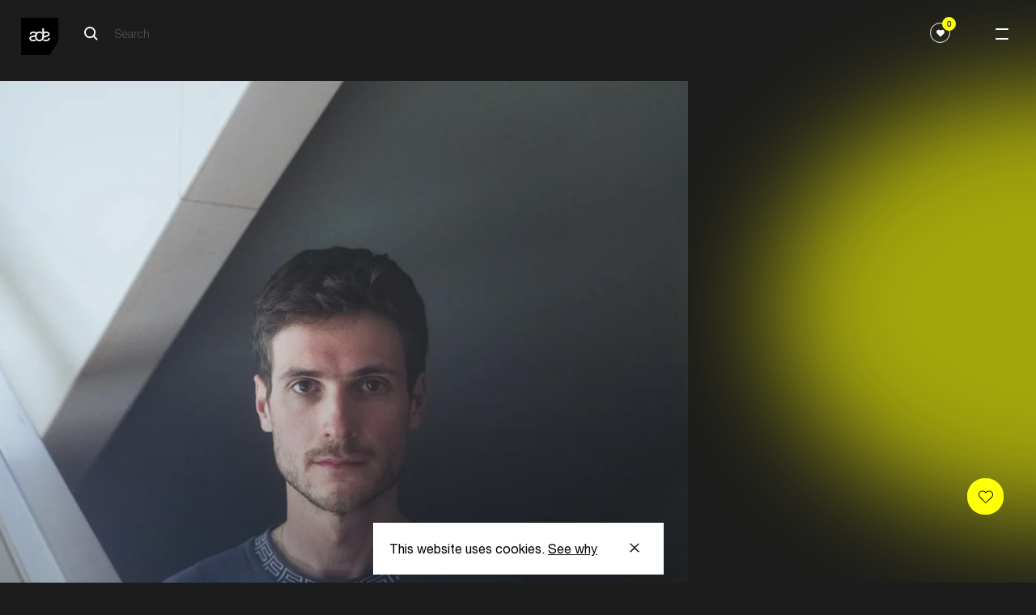

--- FILE ---
content_type: text/html; charset=UTF-8
request_url: https://www.amsterdam-dance-event.nl/en/artists-speakers/klingebiel/1794825/
body_size: 12713
content:
<!DOCTYPE html>
<html lang="en"
      class="two-columns-header theme-dark">
<head>

  <base href="https://www.amsterdam-dance-event.nl/en/" id="base-url">
  <meta name="apple-itunes-app" content="app-id=6670397726">

      <script>(function (w, d, s, l, i) {
        w[l] = w[l] || [];
        w[l].push({
          'gtm.start':
            new Date().getTime(), event: 'gtm.js',
        });
        var f = d.getElementsByTagName(s)[0],
          j = d.createElement(s), dl = l != 'dataLayer' ? '&l=' + l : '';
        j.async = true;
        j.src =
          'https://www.googletagmanager.com/gtm.js?id=' + i + dl;
        f.parentNode.insertBefore(j, f);
      })(window, document, 'script', 'dataLayer', 'GTM-PH2PZC');</script>
  
    

  
  
          <meta charset="UTF-8">
      <meta name="viewport" content="width=device-width, initial-scale=1.0">
      <meta http-equiv="X-UA-Compatible" content="ie=edge">
      <link rel="apple-touch-icon-precomposed" href="/apple-touch-icon.png" />
      <link rel="apple-touch-icon-precomposed" href="/apple-touch-icon-precomposed.png" />
      <link rel="apple-touch-icon-precomposed" sizes="57x57" href="/apple-touch-icon-57x57.png" />
      <link rel="apple-touch-icon-precomposed" sizes="114x114" href="/apple-touch-icon-114x114.png" />
      <link rel="apple-touch-icon-precomposed" sizes="72x72" href="/apple-touch-icon-72x72.png" />
      <link rel="apple-touch-icon-precomposed" sizes="144x144" href="/apple-touch-icon-144x144.png" />
      <link rel="apple-touch-icon-precomposed" sizes="60x60" href="/apple-touch-icon-60x60.png" />
      <link rel="apple-touch-icon-precomposed" sizes="120x120" href="/apple-touch-icon-120x120.png" />
      <link rel="apple-touch-icon-precomposed" sizes="120x120" href="/apple-touch-icon-120x120-precomposed.png" />
      <link rel="apple-touch-icon-precomposed" sizes="76x76" href="/apple-touch-icon-76x76.png" />
      <link rel="apple-touch-icon-precomposed" sizes="152x152" href="/apple-touch-icon-152x152.png" />
      <link rel="icon" type="image/png" href="/favicon-196x196.png" sizes="196x196" />
      <link rel="icon" type="image/png" href="/favicon-96x96.png" sizes="96x96" />
      <link rel="icon" type="image/png" href="/favicon-32x32.png" sizes="32x32" />
      <link rel="icon" type="image/png" href="/favicon-16x16.png" sizes="16x16" />
      <link rel="icon" type="image/png" href="/favicon-128.png" sizes="128x128" />
      <meta name="application-name" content="Amsterdam Dance Event"/>
      <meta name="msapplication-TileColor" content="#FFFFFF" />
      <meta name="msapplication-TileImage" content="/mstile-144x144.png" />
      <meta name="msapplication-square70x70logo" content="/mstile-70x70.png" />
      <meta name="msapplication-square150x150logo" content="/mstile-150x150.png" />
      <meta name="msapplication-wide310x150logo" content="/mstile-310x150.png" />
      <meta name="msapplication-square310x310logo" content="/mstile-310x310.png" />

      
            


          
        
  <title>Klingebiel — ADE</title>

        
  <meta name="description" content="Electronic music gathers here" />
  <meta property="fb:app_id" content="167807463403201">
  <meta property="og:type" content="website" />
  <meta property="og:locale" content="en_US" />
  <meta property="og:title" content="Klingebiel — ADE" />
  
  <meta property="og:description" content="Electronic music gathers here" />
  
                <meta property="og:image" content="https://cdn.amsterdam-dance-event.nl/images/images/transforms/artists-speakers/_1200x630_crop_center-center_none/1794823/Johannes-Klingebiel-©-Frederike-Wetzels-2880_final.webp" />
    <meta property="og:image:width" content="1200" />
    <meta property="og:image:height" content="630" />
        
    <meta name="twitter:image" content="https://cdn.amsterdam-dance-event.nl/images/images/transforms/artists-speakers/_1024x512_crop_center-center_none/1794823/Johannes-Klingebiel-©-Frederike-Wetzels-2880_final.webp" />
  
  <meta property="og:url" content="https://www.amsterdam-dance-event.nl/en/artists-speakers/klingebiel/1794825/" />
  <meta property="og:site_name" content="ADE" />

  <meta name="twitter:card" content="summary_large_image" />
  <meta name="twitter:site" content="ADE_NL" />
  <meta name="twitter:url" content="https://www.amsterdam-dance-event.nl/en/artists-speakers/klingebiel/1794825/" />
  <meta name="twitter:title" content="Klingebiel — ADE" />
  <meta name="twitter:description" content="Electronic music gathers here" />

      <meta name="robots" content="index, follow" />
  
  <link rel="home" href="https://www.amsterdam-dance-event.nl/en/" />
  <link rel="canonical" href="https://www.amsterdam-dance-event.nl/en/artists-speakers/klingebiel/1794825/">
  
            
            <script>
                window.__CONFIG__ = {"activateAosAnimations":false,"activateAosAnimationsMobile":false,"barba__prefetch":false,"config_breakpoint":{"mobile":480,"tablet":768,"tablet_pro":1366,"desktop":1024,"desktop_big":1200,"desktop_extra_big":1400,"desktop_1600":1600},"config_lazysizes":{"preloadClass":"lazypreload","minSize":40,"init":true,"expand":1200,"loadMode":2,"addClasses":true,"ricTimeout":50},"config_playlists_handler":"soundCloudPlaylists","enableFloatingLabels":true,"soundcloud_client_id":"70d2f0ff9af09b006711ec3313c6c66c","imageSizes":{"facebook":{"social-share":[1200,630]},"twitter":{"social-share":[1024,512]},"productImage":{"mobile":[400,212],"tablet":[400,212],"desktop":[500,266]},"benefitsAccordionImage":{"mobile":[350,219],"tablet":[350,219],"desktop":[350,219]},"postImage":{"mobile":[496,282],"tablet":[601,319],"desktop":[1202,638]},"header1":{"mobile":[600,400],"tablet":[1536,500],"desktop":[2048,1000],"desktop_big":[2048,800],"desktop_extra_big":[1400,600]},"headerHomepage":{"mobile":[375,610],"desktop":[1440,713]},"playlistItemPlaylist":{"mobile":[319,179],"tablet":[206,179],"desktop":[292,182],"desktop_big":[323,218]},"shortHeader":{"mobile":[375,265],"tablet":[768,500],"desktop":[1440,521],"desktop_big":[1800,666]},"playlistItemGrid":{"mobile":[378,378],"tablet":[205,318],"desktop":[290,322],"desktop_big":[323,357]},"template3":{"mobile":[340,270],"tablet":[583,291],"desktop":[798,398],"desktop_big":[994,497]},"playlistItem":{"mobile":[319,242],"tablet":[254,254],"desktop":[280,294],"desktop_big":[342,365]},"playlistItemPromoter":{"mobile":[68,68],"tablet":[68,68],"desktop":[68,68],"desktop_big":[68,68]},"promoterLogo":{"mobile":[44,44],"tablet":[99,99],"desktop":[100,100],"desktop_big":[101,101]},"promotersItemGrid":{"mobile":[164,182],"tablet":[164,182],"desktop":[190,211],"desktop_big":[198,220]},"defaultSocialShare":{"facebook":{"width":1200,"height":630},"twitter":{"width":1024,"height":512}},"layoutHome":{"mobile":[375,375],"tablet":[768,768],"desktop":[1024,600],"desktop_big":[1200,600],"desktop_extra_big":[1400,600]},"tile_4_and_5_columns":{"mobile":[275,322]},"circleGrid":{"mobile":[172,172]},"2ColGridMain":{"mobile":[300,322]},"2ColGridSecondary":{"mobile":[100,100]},"layoutSimpleHeading":{"mobile":[375,375],"tablet":[768,768],"desktop":[1024,600],"desktop_big":[1200,600],"desktop_extra_big":[1400,600]},"layoutItem":{"mobile":[375,375],"tablet":[768,768],"desktop":[1024,600],"desktop_big":[1200,600],"desktop_extra_big":[1400,600]},"imgsTxtHor":{"mobile":[600,400],"desktop":[1200,800],"desktop_big":[1500,1000]},"imgsTxtVer":{"mobile":[401,0],"desktop":[801,0],"desktop_big":[1001,0]},"3imgsTxt1":{"mobile":[300,230],"desktop":[600,460]},"3imgsTxt2":{"mobile":[300,300],"desktop":[600,600]},"3imgsTxt3":{"mobile":[300,500],"desktop":[600,1000]},"wideImg":{"mobile":[1000,455],"desktop":[1500,650],"desktop_big":[1900,865]},"venueItem":{"mobile":[500,500],"tablet":[768,768],"desktop":[960,700]},"personItem":{"mobile":[481,0],"tablet":[769,0],"desktop":[901,0]},"personListItem":{"mobile":[200,0]},"homeCarouselSquare":{"mobile":[300,200],"tablet":[500,500]},"homeCarousel":{"mobile":[300,200],"tablet":[580,400]},"blockContent":{"mobile":[600,400],"tablet":[1200,600],"desktop":[1201,601],"desktop_big":[1202,602]},"blockQuote":{"mobile":[100,100]},"blockSpotlight":{"mobile":[375,245],"tablet":[720,445],"desktop":[590,370]},"blockCta":{"mobile":[300,200],"tablet":[768,600],"desktop":[1024,600],"desktop_big":[1200,600],"desktop_extra_big":[1500,600]},"blockVideo":{"mobile":[600,400],"tablet":[1200,600],"desktop":[1201,601],"desktop_big":[1202,602]},"blockListSlider":{"mobile":[600,400],"tablet":[1200,600],"desktop":[1201,601],"desktop_big":[1202,602]},"blockListSponsor":{"mobile":[100,0],"tablet":[100,0],"desktop":[100,0],"desktop_big":[100,0]},"blockListUsp":{"mobile":[100,0],"tablet":[100,0],"desktop":[100,0],"desktop_big":[100,0]},"blockListIndividual":{"mobile":[600,400],"tablet":[1200,600],"desktop":[1201,601],"desktop_big":[1202,602]},"livereportSlider":{"mobile":[60,60],"desktop":[100,100]},"narrowcastingsmall":{"mobile":[147,147],"desktop":[147,147]},"narrowcastinglarge":{"mobile":[206,206],"desktop":[206,206]},"livefeed":{"mobile":[421,421],"desktop":[421,421]},"streamMachine":{"mobile":[52,38]},"heroOverview":{"mobile":[500,847],"tablet":[1140,1000],"desktop":[1200,1053]},"sliderOverview--big":{"mobile":[290,422],"tablet":[704,482]},"sliderOverview--medium":{"mobile":[290,422],"tablet":[490,346]},"sliderOverview--small":{"mobile":[290,422],"tablet":[384,270]},"programPageHeader--big":{"mobile":[312,436],"tablet":[312,436],"desktop":[410,536]},"programPageHeader--small":{"mobile":[267,210],"tablet":[267,210],"desktop":[350,260]},"noFavorites":{"mobile":[420,210],"tablet":[474,210],"desktop":[542,260]},"blockLinkCards":{"mobile":[260,326],"tablet":[360,451],"desktop":[300,376]},"programHighlightsCard":{"mobile":[343,200],"tablet":[394,272],"desktop":[420,290]}}};
        window.__CONFIG_MY_ADE__ = {"maintenance_message":false,"craft_url":"https:\/\/www.amsterdam-dance-event.nl\/api","dsn_url":"https:\/\/4727dd92b8867df15b51a0a3ad0f6f89@o4509920809713664.ingest.de.sentry.io\/4510040557682768","service_url":"https:\/\/service.amsterdam-dance-event.nl","apple_redirect_uri":"https:\/\/www.amsterdam-dance-event.nl\/auth\/apple\/callback","show_banners":false,"enable_delegate_onboarding_redirect":false};
        window.__CONFIG_ENVIRONMENT__ = 'production';
      </script>

            <script>

        // Lazysizes options https://github.com/aFarkas/lazysizes#js-api
    // These number values should also from from PHP config files?
    window.lazySizesConfig = window.lazySizesConfig || {};
    window.lazySizesConfig.customMedia = {
    '--small': '(max-width: 767px)',
    '--medium': '(min-width: 768px)',
    '--tablet-pro': '(min-width: 1024px) and (max-width: 1366px) and (orientation: portrait)',
    '--large': '(min-width: 1024px)',
    '--x-large': '(min-width: 1200px)',
    '--x-big-large': '(min-width: 1400px)',
    '--x-big-1600': '(min-width: 1600px)'
    };
    // !TODO move to config.php
    window.lazySizesConfig.preloadClass = 'lazypreload';
    window.lazySizesConfig.minSize = 40;
    window.lazySizesConfig.init = 1;
    window.lazySizesConfig.expand = 1200;
    window.lazySizesConfig.loadMode = 2;
    window.lazySizesConfig.addClasses = 1;
    window.lazySizesConfig.ricTimeout = 50;
</script>


            
      <link rel="stylesheet" href="https://cdn.plyr.io/3.5.4/plyr.css"/>
              <link rel="stylesheet" href="/build/main-fbf63a86ad97044a8e5c.css">
        <script src="/build/bundle-fbf63a86ad97044a8e5c.js" defer></script>
        <link rel="preload" href="/build/fonts/HelveticaNeueLTStd-Roman.woff2" as="font" type="font/woff2" crossorigin>
      
      
</head>
<body
    data-template="two-columns-header"
  class="two-columns-header theme-dark"
  data-handle="persons"
  data-mode="dark"
  data-auth="0"
>

  <noscript>
    <iframe src="https://www.googletagmanager.com/ns.html?id=GTM-PH2PZC" height="0" width="0" style="display:none;visibility:hidden"></iframe>
  </noscript>


<header class="ade-navigation "><div id="overlay" class="ade-menu-overlay"><div class="ade-menu-overlay__container"><nav class="ade-menu-overlay__content" data-module="_components/menu-overlay/_menu-overlay"><a href="https://www.amsterdam-dance-event.nl/en/"
   class="ade-menu-overlay__logo-container"><!-- Generator: Adobe Illustrator 23.0.6, SVG Export Plug-In . SVG Version: 6.00 Build 0)  --><svg version="1.1" id="Layer_1" xmlns="http://www.w3.org/2000/svg" xmlns:xlink="http://www.w3.org/1999/xlink" x="0px" y="0px"
	 viewBox="0 0 74.9 74.9" style="enable-background:new 0 0 74.9 74.9;" xml:space="preserve" width="57" height="57"><style type="text/css">
	.st0--black{fill:#FFFFFF;}
</style><polygon points="74.9,47.4 57.2,74.9 0,74.9 0,0 74.9,0 "/><g><path class="st0--black" d="M54.5,32.8c0-1.9-2.1-2.4-4-2.4c-2,0-4.1,0.8-4.3,3.1v3.1c0.7-0.2,1.4-0.4,2.2-0.6
		C51.2,35.3,54.5,35,54.5,32.8 M37.2,47.2c-5.8,0-8.9-4.2-9-9.5c-0.7,0.2-1.4,0.4-2.1,0.6C23,39,20,39.4,20,41.7s2.6,2.8,4.5,2.8
		c1.6,0,3.2-0.4,4.1-1.3c0.3,0.7,0.8,1.3,1.2,1.8c0.2,0.2,0.4,0.4,0.6,0.6c-1.4,1.1-3.5,1.6-5.7,1.6c-3.8,0-7.9-1.4-7.9-5.9
		c0-3.6,3-4.6,6.1-5.3c2.9-0.7,6.1-1,6.1-3.3c0-1.9-2.1-2.4-4-2.4c-2,0-4.1,0.8-4.3,3.1h-3.1c0.3-4.5,3.5-5.8,7.6-5.8
		c2.2,0,4.5,0.7,5.8,2.2c1.5-1.4,3.5-2.2,6.1-2.2c1.9,0,3.5,0.5,4.8,1.2v4.4c-1-1.9-2.8-2.9-4.8-2.9c-3.2,0-5.8,2.5-5.8,7.1
		c0,4.5,2.6,7,5.8,7c3.2,0,5.8-2.5,5.8-7V21.2h3.2v7.3c1.3-0.6,2.8-0.8,4.6-0.8c3.2,0,6.9,1.5,6.9,5.3c0,3.6-3.1,4.6-6.1,5.3
		c-2.8,0.6-5.5,1-5.9,2.9l0,0C44.5,44.7,41.7,47.2,37.2,47.2 M50.2,47.2c-2.2,0-4.5-0.5-6-1.7c0.2-0.2,0.3-0.3,0.4-0.4
		c0.5-0.6,0.9-1.3,1.3-2c0.8,1.2,2.7,1.4,4.1,1.4c2.5,0,4.9-0.9,5-3.6h3.1C57.9,45.5,54.4,47.2,50.2,47.2"/></g></svg></a><div class="ade-menu-overlay__dates">21 ––– 25/10</div><a id="menu-opener" class="menu-opener ade-menu-icon__burger-trigger ade-menu-icon__burger-trigger--close"><span class="ade-menu-icon__burger"></span></a><div class="ade-menu-overlay__list-container ade-container"><ul id="nav" class="ade-menu-overlay__list "><li class="ade-menu-overlay__list-item"><a class="ade-menu-overlay__main-link"
               target="_self"
               href="https://www.amsterdam-dance-event.nl/en/tickets/">
              Tickets
            </a></li><li class="ade-menu-overlay__list-item"><a class="ade-menu-overlay__main-link program-page "
               title="Program"
               data-handle="1483"
               href="https://www.amsterdam-dance-event.nl/en/program/">
              Program
            </a></li><li class="ade-menu-overlay__list-item"><a class="ade-menu-overlay__main-link"
               target="_self"
               href="https://www.amsterdam-dance-event.nl/en/participate/">
              Participate
            </a></li><li class="ade-menu-overlay__list-item"><a class="ade-menu-overlay__main-link"
               target="_self"
               href="https://www.amsterdam-dance-event.nl/en/my-ade/">
              Pro Login
            </a></li></ul><ul id="nav" class="ade-menu-overlay__sub-list "><li class="ade-menu-overlay__sub-list-item"><div class="ade-menu-overlay__sub-list-title">
                Conference
              </div><ul><li><a class="ade-menu-overlay__sub-list-link"
                         href="https://www.amsterdam-dance-event.nl/en/ade-pro/">
                        ADE Pro
                      </a></li><li><a class="ade-menu-overlay__sub-list-link"
                         href="https://www.amsterdam-dance-event.nl/en/ade-lab/">
                        ADE Lab
                      </a></li><li><a class="ade-menu-overlay__sub-list-link"
                         href="https://www.amsterdam-dance-event.nl/en/network-and-connect/">
                        Networking
                      </a></li><li><a class="ade-menu-overlay__sub-list-link"
                         href="https://www.amsterdam-dance-event.nl/en/tickets/">
                        Tickets
                      </a></li><li><a class="ade-menu-overlay__sub-list-link"
                         target="_self"
                         href="">
                        ‎
                      </a></li></ul></li><li class="ade-menu-overlay__sub-list-item"><div class="ade-menu-overlay__sub-list-title">
                Festival
              </div><ul><li><a class="ade-menu-overlay__sub-list-link"
                         href="https://www.amsterdam-dance-event.nl/en/ade-festival/">
                        Festival
                      </a></li><li><a class="ade-menu-overlay__sub-list-link"
                         target="_self"
                         href="https://www.amsterdam-dance-event.nl/en/ade-arts-culture/">
                        Arts &amp; Culture
                      </a></li><li><a class="ade-menu-overlay__sub-list-link"
                         href="https://www.amsterdam-dance-event.nl/en/adex750/">
                        ADE x 750
                      </a></li><li><a class="ade-menu-overlay__sub-list-link"
                         target="_self"
                         href="https://www.amsterdam-dance-event.nl/en/program/filter/?section=persons&amp;type=8262%2C8263&amp;from=2025-10-22&amp;to=2025-10-26">
                        Artists
                      </a></li><li><a class="ade-menu-overlay__sub-list-link"
                         target="_self"
                         href="">
                        ‎
                      </a></li><li><a class="ade-menu-overlay__sub-list-link"
                         href="https://www.amsterdam-dance-event.nl/en/festival-fund/">
                        Festival Fund
                      </a></li><li><a class="ade-menu-overlay__sub-list-link"
                         target="_self"
                         href="https://www.amsterdam-dance-event.nl/en/partners/celebrate-safe/33503/">
                        Celebrate Safe
                      </a></li></ul></li><li class="ade-menu-overlay__sub-list-item"><div class="ade-menu-overlay__sub-list-title">
                Practical
              </div><ul><li><a class="ade-menu-overlay__sub-list-link"
                         href="https://www.amsterdam-dance-event.nl/en/ade-app/">
                        ADE App
                      </a></li><li><a class="ade-menu-overlay__sub-list-link"
                         href="https://www.amsterdam-dance-event.nl/en/pro-database/">
                        Pro Database
                      </a></li><li><a class="ade-menu-overlay__sub-list-link"
                         href="https://www.amsterdam-dance-event.nl/en/practical-info/">
                        Practical
                      </a></li><li><a class="ade-menu-overlay__sub-list-link"
                         href="https://www.amsterdam-dance-event.nl/en/accessibility/">
                        Accessibility
                      </a></li></ul></li><li class="ade-menu-overlay__sub-list-item"><div class="ade-menu-overlay__sub-list-title">
                More
              </div><ul><li><a class="ade-menu-overlay__sub-list-link"
                         href="https://www.amsterdam-dance-event.nl/en/news/">
                        News &amp; Updates
                      </a></li><li><a class="ade-menu-overlay__sub-list-link"
                         href="https://www.amsterdam-dance-event.nl/en/faq-and-contact/">
                        FAQ / Contact
                      </a></li><li><a class="ade-menu-overlay__sub-list-link"
                         href="https://www.amsterdam-dance-event.nl/en/about-ade-what-is-ade/">
                        About ADE
                      </a></li><li><a class="ade-menu-overlay__sub-list-link"
                         href="https://www.amsterdam-dance-event.nl/en/commitments/">
                        Commitments
                      </a></li><li><a class="ade-menu-overlay__sub-list-link"
                         href="https://www.amsterdam-dance-event.nl/en/partners/">
                        Partners
                      </a></li><li><a class="ade-menu-overlay__sub-list-link"
                         href="https://www.amsterdam-dance-event.nl/en/press/">
                        Press
                      </a></li><li><a class="ade-menu-overlay__sub-list-link"
                         href="https://www.amsterdam-dance-event.nl/en/careers/">
                        Careers
                      </a></li></ul></li></ul></div></nav></div></div><div class="ade-navigation__closed headroom--dark"><a href="https://www.amsterdam-dance-event.nl/en/"
       class="ade-navigation__logo-container"><!-- Generator: Adobe Illustrator 23.0.6, SVG Export Plug-In . SVG Version: 6.00 Build 0)  --><svg version="1.1" id="Layer_1" xmlns="http://www.w3.org/2000/svg" xmlns:xlink="http://www.w3.org/1999/xlink" x="0px" y="0px"
	 viewBox="0 0 74.9 74.9" style="enable-background:new 0 0 74.9 74.9;" xml:space="preserve" width="57" height="57"><style type="text/css">
	.st0--black{fill:#FFFFFF;}
</style><polygon points="74.9,47.4 57.2,74.9 0,74.9 0,0 74.9,0 "/><g><path class="st0--black" d="M54.5,32.8c0-1.9-2.1-2.4-4-2.4c-2,0-4.1,0.8-4.3,3.1v3.1c0.7-0.2,1.4-0.4,2.2-0.6
		C51.2,35.3,54.5,35,54.5,32.8 M37.2,47.2c-5.8,0-8.9-4.2-9-9.5c-0.7,0.2-1.4,0.4-2.1,0.6C23,39,20,39.4,20,41.7s2.6,2.8,4.5,2.8
		c1.6,0,3.2-0.4,4.1-1.3c0.3,0.7,0.8,1.3,1.2,1.8c0.2,0.2,0.4,0.4,0.6,0.6c-1.4,1.1-3.5,1.6-5.7,1.6c-3.8,0-7.9-1.4-7.9-5.9
		c0-3.6,3-4.6,6.1-5.3c2.9-0.7,6.1-1,6.1-3.3c0-1.9-2.1-2.4-4-2.4c-2,0-4.1,0.8-4.3,3.1h-3.1c0.3-4.5,3.5-5.8,7.6-5.8
		c2.2,0,4.5,0.7,5.8,2.2c1.5-1.4,3.5-2.2,6.1-2.2c1.9,0,3.5,0.5,4.8,1.2v4.4c-1-1.9-2.8-2.9-4.8-2.9c-3.2,0-5.8,2.5-5.8,7.1
		c0,4.5,2.6,7,5.8,7c3.2,0,5.8-2.5,5.8-7V21.2h3.2v7.3c1.3-0.6,2.8-0.8,4.6-0.8c3.2,0,6.9,1.5,6.9,5.3c0,3.6-3.1,4.6-6.1,5.3
		c-2.8,0.6-5.5,1-5.9,2.9l0,0C44.5,44.7,41.7,47.2,37.2,47.2 M50.2,47.2c-2.2,0-4.5-0.5-6-1.7c0.2-0.2,0.3-0.3,0.4-0.4
		c0.5-0.6,0.9-1.3,1.3-2c0.8,1.2,2.7,1.4,4.1,1.4c2.5,0,4.9-0.9,5-3.6h3.1C57.9,45.5,54.4,47.2,50.2,47.2"/></g></svg></a><div class="ade-navigation__wrapper "><div class="ade-navigation__wrapper__left"><div class="ade-navigation__search"><div class="ade-navigation__search__button"><form action="https://www.amsterdam-dance-event.nl/en/search/" class="ade-navigation__search__form ade-navigation__search__form--white"><?xml version="1.0" encoding="UTF-8"?><svg width="18px" height="18px" viewBox="0 0 18 18" version="1.1" xmlns="http://www.w3.org/2000/svg" xmlns:xlink="http://www.w3.org/1999/xlink"><!-- Generator: Sketch 57.1 (83088) - https://sketch.com --><title>search-icon-black</title><desc>Created with Sketch.</desc><g id="Page-1" stroke="none" stroke-width="1" fill="none" fill-rule="evenodd"><g id="search-icon-black" transform="translate(1.000000, 1.000000)" stroke="#FFFFFF" stroke-width="2"><path d="M16,16 L11,11" id="Path"></path><circle id="Oval" cx="6.5" cy="6.5" r="6.5"></circle></g></g></svg><input type="search" class="search__input search__input--white" name="q" placeholder="Search" value=""  disabled><input type="submit" class="search__submit" value="Search"></form></div></div><div 
  id="search__overlay" 
  class="search__overlay"
  data-module="_components/search-overlay/_search-overlay"
><a href="https://www.amsterdam-dance-event.nl/en/"
       class="ade-navigation__logo-container"><!-- Generator: Adobe Illustrator 23.0.6, SVG Export Plug-In . SVG Version: 6.00 Build 0)  --><svg version="1.1" id="Layer_1" xmlns="http://www.w3.org/2000/svg" xmlns:xlink="http://www.w3.org/1999/xlink" x="0px" y="0px"
	 viewBox="0 0 74.9 74.9" style="enable-background:new 0 0 74.9 74.9;" xml:space="preserve" width="57" height="57"><style type="text/css">
	.st0--black{fill:#FFFFFF;}
</style><polygon points="74.9,47.4 57.2,74.9 0,74.9 0,0 74.9,0 "/><g><path class="st0--black" d="M54.5,32.8c0-1.9-2.1-2.4-4-2.4c-2,0-4.1,0.8-4.3,3.1v3.1c0.7-0.2,1.4-0.4,2.2-0.6
		C51.2,35.3,54.5,35,54.5,32.8 M37.2,47.2c-5.8,0-8.9-4.2-9-9.5c-0.7,0.2-1.4,0.4-2.1,0.6C23,39,20,39.4,20,41.7s2.6,2.8,4.5,2.8
		c1.6,0,3.2-0.4,4.1-1.3c0.3,0.7,0.8,1.3,1.2,1.8c0.2,0.2,0.4,0.4,0.6,0.6c-1.4,1.1-3.5,1.6-5.7,1.6c-3.8,0-7.9-1.4-7.9-5.9
		c0-3.6,3-4.6,6.1-5.3c2.9-0.7,6.1-1,6.1-3.3c0-1.9-2.1-2.4-4-2.4c-2,0-4.1,0.8-4.3,3.1h-3.1c0.3-4.5,3.5-5.8,7.6-5.8
		c2.2,0,4.5,0.7,5.8,2.2c1.5-1.4,3.5-2.2,6.1-2.2c1.9,0,3.5,0.5,4.8,1.2v4.4c-1-1.9-2.8-2.9-4.8-2.9c-3.2,0-5.8,2.5-5.8,7.1
		c0,4.5,2.6,7,5.8,7c3.2,0,5.8-2.5,5.8-7V21.2h3.2v7.3c1.3-0.6,2.8-0.8,4.6-0.8c3.2,0,6.9,1.5,6.9,5.3c0,3.6-3.1,4.6-6.1,5.3
		c-2.8,0.6-5.5,1-5.9,2.9l0,0C44.5,44.7,41.7,47.2,37.2,47.2 M50.2,47.2c-2.2,0-4.5-0.5-6-1.7c0.2-0.2,0.3-0.3,0.4-0.4
		c0.5-0.6,0.9-1.3,1.3-2c0.8,1.2,2.7,1.4,4.1,1.4c2.5,0,4.9-0.9,5-3.6h3.1C57.9,45.5,54.4,47.2,50.2,47.2"/></g></svg></a><div class="ade-navigation__search"><div class="ade-navigation__search__button"><form action="https://www.amsterdam-dance-event.nl/en/search/" class="ade-navigation__search__form--overlay"><?xml version="1.0" encoding="UTF-8"?><svg width="18px" height="18px" viewBox="0 0 18 18" version="1.1" xmlns="http://www.w3.org/2000/svg" xmlns:xlink="http://www.w3.org/1999/xlink"><!-- Generator: Sketch 53.2 (72643) - https://sketchapp.com --><title>Search Copy 5</title><desc>Created with Sketch.</desc><g id="Symbols" stroke="none" stroke-width="1" fill="none" fill-rule="evenodd" stroke-linejoin="round"><g id="NAV_BLACK" transform="translate(-120.000000, -39.000000)" stroke="#000000" stroke-width="2"><g id="Group-4"><g id="Group-2" transform="translate(38.000000, 29.000000)"><g id="Search-Copy-5" transform="translate(83.000000, 11.000000)"><path d="M16,16 L11,11" id="Path"></path><circle id="Oval" cx="6.5" cy="6.5" r="6.5"></circle></g></g></g></g></g></svg><input type="search" class="search__input" name="q" placeholder="Search" value=""><input type="submit" class="search__submit" value="Search"></form></div></div><div class="search__overlay__container"><a class="search__overlay__button"><span></span></a></div></div></div><div class="ade-navigation__wrapper__right"><div class="ade-navigation-favorites__wrapper"><button class="ade-navigation-favourites-button  " data-module="_components/navigation-favourites-button/navigation-favourites-button" data-url="https://www.amsterdam-dance-event.nl/en/my-ade/favorites/?section=events&amp;type=8262%2C8263&amp;from=2025-10-22&amp;to=2025-10-26&amp;favorites=1"><div class="ade-navigation-favourites-button__wrapper"><div class="ade-navigation-favourites-button__count favorites-count">0</div><div class="ade-navigation-favourites-button__icon"><svg width="1em" height="1em" viewBox="0 0 25 21" fill="none" xmlns="http://www.w3.org/2000/svg"><path d="M22.4652 1.46589C21.157 0.403411 19.4499 -0.108609 17.6581 0.0224758C15.8642 0.154054 14.1749 0.916908 12.9005 2.1701L12.5 2.56385L12.0995 2.1701C10.8245 0.916416 9.13468 0.153068 7.34183 0.0205046C5.5495 -0.112059 3.84288 0.401439 2.53524 1.4654L2.52758 1.4718C0.565354 3.07094 0.074541 4.99237 0.00821501 6.32391C-0.0882128 8.26555 0.668924 10.2274 2.03371 11.5727L10.9821 20.3786C11.3887 20.7792 11.9275 21 12.5 21C13.0755 21 13.6142 20.7812 14.0178 20.384L22.9662 11.5782C24.3315 10.2298 25.0886 8.26456 24.9917 6.32096C24.9249 4.98892 24.4325 3.06552 22.4652 1.46589Z" fill="currentColor"/></svg></div></div></button></div><div class="ade-container" data-module="_components/navigation/navigation"></div></div></div><a id="menu-opener" class="menu-opener ade-menu-icon__burger-trigger"><span class="ade-menu-icon__burger"></span></a></div></header><main><div><div class="ade-two-columns-header" data-module="_layouts/two-columns-header/two-columns-header"><div class="ade-container ade-container--no-mobile ade-persons-entry__image-wrapper"><div class="image-wrapper"><picture class="" data-image-type="personItem"><source
          data-srcset="https://cdn.amsterdam-dance-event.nl/images/images/transforms/artists-speakers/_901xAUTO_crop_center-center_none/1794823/Johannes-Klingebiel-©-Frederike-Wetzels-2880_final.webp 1x, https://lfcydtvwga.execute-api.eu-central-1.amazonaws.com/default/transform?path=images%2Fimages%2Fartists-speakers%2FJohannes-Klingebiel-%C2%A9-Frederike-Wetzels-2880_final.jpg&amp;transformPath=images%2Fimages%2Ftransforms%2Fartists-speakers%2F_1802xAUTO_crop_center-center_none%2F1794823%2FJohannes-Klingebiel-%C2%A9-Frederike-Wetzels-2880_final.webp&amp;bucket=assets.amsterdam-dance-event.nl&amp;awsRegion=eu-central-1&amp;format=webp&amp;mode=crop&amp;width=1802&amp;height=&amp;focalPoint=center-center&amp;quality=82&amp;s=540652b9e31134a8d92b36b1b83d48cd9c375295c85358d78ee960dd8f4bd0a2 2x"
          media="(min-width: 1025px)"
          srcset="[data-uri]"
          type="image/webp"
        /><source
          data-srcset="https://lfcydtvwga.execute-api.eu-central-1.amazonaws.com/default/transform?path=images%2Fimages%2Fartists-speakers%2FJohannes-Klingebiel-%C2%A9-Frederike-Wetzels-2880_final.jpg&amp;transformPath=images%2Fimages%2Ftransforms%2Fartists-speakers%2F_769xAUTO_crop_center-center_none%2F1794823%2FJohannes-Klingebiel-%C2%A9-Frederike-Wetzels-2880_final.webp&amp;bucket=assets.amsterdam-dance-event.nl&amp;awsRegion=eu-central-1&amp;format=webp&amp;mode=crop&amp;width=769&amp;height=&amp;focalPoint=center-center&amp;quality=82&amp;s=0e586412a60184079cc3cee4a74564c4f5ed527fbe86099993fca24408abcf83 1x, https://lfcydtvwga.execute-api.eu-central-1.amazonaws.com/default/transform?path=images%2Fimages%2Fartists-speakers%2FJohannes-Klingebiel-%C2%A9-Frederike-Wetzels-2880_final.jpg&amp;transformPath=images%2Fimages%2Ftransforms%2Fartists-speakers%2F_1538xAUTO_crop_center-center_none%2F1794823%2FJohannes-Klingebiel-%C2%A9-Frederike-Wetzels-2880_final.webp&amp;bucket=assets.amsterdam-dance-event.nl&amp;awsRegion=eu-central-1&amp;format=webp&amp;mode=crop&amp;width=1538&amp;height=&amp;focalPoint=center-center&amp;quality=82&amp;s=06f0bb7cfd85850fad32777a6bf8922022ee4667e3a5e63fe4dd96cd81d06b0c 2x"
          media="(min-width: 481px)"
          srcset="[data-uri]"
          type="image/webp"
        /><source
          data-srcset="https://lfcydtvwga.execute-api.eu-central-1.amazonaws.com/default/transform?path=images%2Fimages%2Fartists-speakers%2FJohannes-Klingebiel-%C2%A9-Frederike-Wetzels-2880_final.jpg&amp;transformPath=images%2Fimages%2Ftransforms%2Fartists-speakers%2F_481xAUTO_crop_center-center_none%2F1794823%2FJohannes-Klingebiel-%C2%A9-Frederike-Wetzels-2880_final.webp&amp;bucket=assets.amsterdam-dance-event.nl&amp;awsRegion=eu-central-1&amp;format=webp&amp;mode=crop&amp;width=481&amp;height=&amp;focalPoint=center-center&amp;quality=82&amp;s=b0b53b9e519b2903c244d332dcda321e844a6b4b4c1eb250e07e4000c96037d9 1x, https://lfcydtvwga.execute-api.eu-central-1.amazonaws.com/default/transform?path=images%2Fimages%2Fartists-speakers%2FJohannes-Klingebiel-%C2%A9-Frederike-Wetzels-2880_final.jpg&amp;transformPath=images%2Fimages%2Ftransforms%2Fartists-speakers%2F_962xAUTO_crop_center-center_none%2F1794823%2FJohannes-Klingebiel-%C2%A9-Frederike-Wetzels-2880_final.webp&amp;bucket=assets.amsterdam-dance-event.nl&amp;awsRegion=eu-central-1&amp;format=webp&amp;mode=crop&amp;width=962&amp;height=&amp;focalPoint=center-center&amp;quality=82&amp;s=4113cb4cef2322c3c6e21937200a41f41ca0915d0ec2e0557fffb4b926fa4f9a 2x"
          media="(min-width: 1px)"
          srcset="[data-uri]"
          type="image/webp"
        /><source
          data-srcset="https://lfcydtvwga.execute-api.eu-central-1.amazonaws.com/default/transform?path=images%2Fimages%2Fartists-speakers%2FJohannes-Klingebiel-%C2%A9-Frederike-Wetzels-2880_final.jpg&amp;transformPath=images%2Fimages%2Ftransforms%2Fartists-speakers%2F_901xAUTO_crop_center-center_none%2FJohannes-Klingebiel-%C2%A9-Frederike-Wetzels-2880_final.jpg&amp;bucket=assets.amsterdam-dance-event.nl&amp;awsRegion=eu-central-1&amp;format=jpeg&amp;mode=crop&amp;width=901&amp;height=&amp;focalPoint=center-center&amp;quality=82&amp;s=8f55a3efd000666df43fbbf910d4feb19e2751d53a62fe5966172bdb48ab35f3 1x, https://lfcydtvwga.execute-api.eu-central-1.amazonaws.com/default/transform?path=images%2Fimages%2Fartists-speakers%2FJohannes-Klingebiel-%C2%A9-Frederike-Wetzels-2880_final.jpg&amp;transformPath=images%2Fimages%2Ftransforms%2Fartists-speakers%2F_1802xAUTO_crop_center-center_none%2FJohannes-Klingebiel-%C2%A9-Frederike-Wetzels-2880_final.jpg&amp;bucket=assets.amsterdam-dance-event.nl&amp;awsRegion=eu-central-1&amp;format=jpeg&amp;mode=crop&amp;width=1802&amp;height=&amp;focalPoint=center-center&amp;quality=82&amp;s=3220053fd684b762606ef7215ebf8b2a46af06357c276a42d774011c6e9e3f9a 2x"
          media="(min-width: 1025px)"
          srcset="[data-uri]"
          type="image/jpeg"
        /><source
          data-srcset="https://lfcydtvwga.execute-api.eu-central-1.amazonaws.com/default/transform?path=images%2Fimages%2Fartists-speakers%2FJohannes-Klingebiel-%C2%A9-Frederike-Wetzels-2880_final.jpg&amp;transformPath=images%2Fimages%2Ftransforms%2Fartists-speakers%2F_769xAUTO_crop_center-center_none%2FJohannes-Klingebiel-%C2%A9-Frederike-Wetzels-2880_final.jpg&amp;bucket=assets.amsterdam-dance-event.nl&amp;awsRegion=eu-central-1&amp;format=jpeg&amp;mode=crop&amp;width=769&amp;height=&amp;focalPoint=center-center&amp;quality=82&amp;s=490221e753c18f2e66c64eaf2176f0860ee910f9f4c54d6772be55fc856533e9 1x, https://lfcydtvwga.execute-api.eu-central-1.amazonaws.com/default/transform?path=images%2Fimages%2Fartists-speakers%2FJohannes-Klingebiel-%C2%A9-Frederike-Wetzels-2880_final.jpg&amp;transformPath=images%2Fimages%2Ftransforms%2Fartists-speakers%2F_1538xAUTO_crop_center-center_none%2FJohannes-Klingebiel-%C2%A9-Frederike-Wetzels-2880_final.jpg&amp;bucket=assets.amsterdam-dance-event.nl&amp;awsRegion=eu-central-1&amp;format=jpeg&amp;mode=crop&amp;width=1538&amp;height=&amp;focalPoint=center-center&amp;quality=82&amp;s=80ef2c6d828e0084ebe30d138f0b5e5e47b2af5478af442eda744d9f2dd03eb7 2x"
          media="(min-width: 481px)"
          srcset="[data-uri]"
          type="image/jpeg"
        /><source
          data-srcset="https://cdn.amsterdam-dance-event.nl/images/images/transforms/artists-speakers/_481xAUTO_crop_center-center_none/Johannes-Klingebiel-©-Frederike-Wetzels-2880_final.jpg 1x, https://lfcydtvwga.execute-api.eu-central-1.amazonaws.com/default/transform?path=images%2Fimages%2Fartists-speakers%2FJohannes-Klingebiel-%C2%A9-Frederike-Wetzels-2880_final.jpg&amp;transformPath=images%2Fimages%2Ftransforms%2Fartists-speakers%2F_962xAUTO_crop_center-center_none%2FJohannes-Klingebiel-%C2%A9-Frederike-Wetzels-2880_final.jpg&amp;bucket=assets.amsterdam-dance-event.nl&amp;awsRegion=eu-central-1&amp;format=jpeg&amp;mode=crop&amp;width=962&amp;height=&amp;focalPoint=center-center&amp;quality=82&amp;s=93e5d8c1d8a573ff9a093a5947c44f7417d75a0826344067c6c0d34453ed9073 2x"
          media="(min-width: 1px)"
          srcset="[data-uri]"
          type="image/jpeg"
        /><img
      src="https://cdn.amsterdam-dance-event.nl/images/images/transforms/artists-speakers/_481xAUTO_crop_center-center_none/Johannes-Klingebiel-©-Frederike-Wetzels-2880_final.jpg"
      data-lowsrc="https://cdn.amsterdam-dance-event.nl/images/images/transforms/artists-speakers/_120xAUTO_crop_center-center_35_none/Johannes-Klingebiel-©-Frederike-Wetzels-2880_final.jpg"
      class="lazyload blur-up ade-two-columns-header__image ade-mbottom--big"
      alt=""
      style="max-width: 100%"
    /></picture><div class="image-shadow"></div><noscript><img
      src="https://cdn.amsterdam-dance-event.nl/images/images/transforms/artists-speakers/_481xAUTO_crop_center-center_none/Johannes-Klingebiel-©-Frederike-Wetzels-2880_final.jpg"
      class="ade-two-columns-header__image ade-mbottom--big"
      alt=""
    /></noscript></div><div class="link-privacy-image ade-persons-entry__link-privacy-image"><a class="link-privacy-image__link" 
      href="https://www.amsterdam-dance-event.nl/en/disclaimer/" 
      target="_blank"
    >
      Disclaimer    </a></div></div><div class="ade-container ade-two-columns-header__left-container"><div class="ade-two-columns-header__left"><div><h1 class="ade-mega-heading ade-two-columns-header__mega-heading">
        Klingebiel (DE)
      </h1><div class="ade-two-columns-header__info">
                  
                                    Artist

            
                  
              </div></div></div><div class="ade-two-columns-header__main ade-container"><script>
      // currentUser is not available immediately, so we need to wait for it
      setTimeout(() => {
        window.dataLayer = window.dataLayer || [];
        window.dataLayer.push({
          'event' : 'View_Content',
          'custom_type': 'person',
          'products': [
            {
              'id': '1794825',
              'title': 'Klingebiel',
            },
          ],
          custom_user: window.currentUser
        });
      }, 2500);
    </script><div class="ade-two-columns-header__text-container"><div class="ade-two-columns-header__text ade-wysiwyg"
           data-module="_layouts/two-columns-header/read-more"
           data-read-more="Read more"
           data-read-less="Read less"><p>DJ, producer, multi-instrumentalist - Johannes Klingebiel is all of these things. Being a professionally trained jazz drummer and pianist certainly helps for these activities in the same way as it’s occasionally useful to just throw all of this knowledge overboard for the sake of some stone-cold drum machine workouts. It can be both. <br /><br />This unbiased approach has led Johannes to releasing all kinds of electronic-based music on labels like Beats In Space, Mule Musiq, Mireia, Feines Tier or his own imprint Ancient Future Now, as well as touring the globe as a drummer in bands like his hard-to-define kraut-jazz-something band C.A.R. <br /><br />As a DJ Johannes unifies these various musical backgrounds in his eclectic, but never arbitrary playing style. Whether he’s playing deep disco cuts or modern house bangers, slow techno sneakers or krauty trip music, the lowest common denominator of his DJ sets will always be his unique sense and love of groove that magically glues everything together.<br /><br />In 2022 Johannes will put out some new original music on labels like Claptrap from London and Heimlich from Vienna, but most and foremost he’s gearing up to release his new full-length LP „For Now“ on Amsterdam-based Bloomer Records. „For Now“ marks quite the departure from his well-established melodic club-oriented sound and strays afar in new territories of ambient, electronica, jazz and krautrock. Well-set with a newly formed band to perform this more eclectic material live, it will be exciting to see where his music will take Johannes this year.</p></div><div id="ade-read-more"
           class="ade-two-columns-header__text ade-two-columns-header__read-more">
        Read more
      </div><div></div><div><div class="social-buttons"><div class="social-buttons__title">
    Social
  </div><ul class="social-buttons__items"></ul></div></div></div></div></div><div class="ade-two-columns-header__blocks"><div class="ade-container ade-mbottom--big"></div><div class="ade-container ade-mbottom--big"><div class="ade-section-header ade-section-header--underline "><div class="ade-section-header__left ade-h2"><h2 class="ade-h2">
            Related Artists &amp; Speakers
        </h2><div class="ade-section-header__link-wrap"></div></div><div></div></div><div class="ade-list__wrapper"><ul class="ade-list"><li class="ade-list__item ade-text ade-text--big"><a href="https://www.amsterdam-dance-event.nl/en/artists-speakers/amara/2773572/" class="ade-list__item-link ade-text ade-text--big ade-hover">
          AMARA (NL)
        </a></li><li class="ade-list__item ade-text ade-text--big"><a href="https://www.amsterdam-dance-event.nl/en/artists-speakers/angelucci/2683613/" class="ade-list__item-link ade-text ade-text--big ade-hover">
          ANGELUCCI (IT)
        </a></li><li class="ade-list__item ade-text ade-text--big"><a href="https://www.amsterdam-dance-event.nl/en/artists-speakers/antonio-gaudini/2745483/" class="ade-list__item-link ade-text ade-text--big ade-hover">
          Antonio Gaudini (IT)
        </a></li><li class="ade-list__item ade-text ade-text--big"><a href="https://www.amsterdam-dance-event.nl/en/artists-speakers/black-sun-empire/5712/" class="ade-list__item-link ade-text ade-text--big ade-hover">
          Black Sun Empire (NL)
        </a></li><li class="ade-list__item ade-text ade-text--big"><a href="https://www.amsterdam-dance-event.nl/en/artists-speakers/clodol/2770909/" class="ade-list__item-link ade-text ade-text--big ade-hover">
          Clodol
        </a></li><li class="ade-list__item ade-text ade-text--big"><a href="https://www.amsterdam-dance-event.nl/en/artists-speakers/doc-frat/2765717/" class="ade-list__item-link ade-text ade-text--big ade-hover">
          Doc Frat (CA)
        </a></li><li class="ade-list__item ade-text ade-text--big"><a href="https://www.amsterdam-dance-event.nl/en/artists-speakers/groove-assassin/4533/" class="ade-list__item-link ade-text ade-text--big ade-hover">
          Groove Assassin (GB)
        </a></li><li class="ade-list__item ade-text ade-text--big"><a href="https://www.amsterdam-dance-event.nl/en/artists-speakers/matteo-cole/2755750/" class="ade-list__item-link ade-text ade-text--big ade-hover">
          Matteo Cole (CA)
        </a></li><li class="ade-list__item ade-text ade-text--big"><a href="https://www.amsterdam-dance-event.nl/en/artists-speakers/michael-koczynski/2382791/" class="ade-list__item-link ade-text ade-text--big ade-hover">
          Michael Koczynski (DE)
        </a></li><li class="ade-list__item ade-text ade-text--big"><a href="https://www.amsterdam-dance-event.nl/en/artists-speakers/nive/2548499/" class="ade-list__item-link ade-text ade-text--big ade-hover">
          Nive (CH)
        </a></li><li class="ade-list__item ade-text ade-text--big"><a href="https://www.amsterdam-dance-event.nl/en/artists-speakers/raffa-guido/2576012/" class="ade-list__item-link ade-text ade-text--big ade-hover">
          RAFFA GUIDO (CH)
        </a></li><li class="ade-list__item ade-text ade-text--big"><a href="https://www.amsterdam-dance-event.nl/en/artists-speakers/unseen/2186555/" class="ade-list__item-link ade-text ade-text--big ade-hover">
          Unseen. (US)
        </a></li></ul></div></div></div></div></div></main><div
  class="action-bar action-bar--fixed"
  data-module="_components/action-bar/action-bar"
  data-item-id='1794825'  data-favorite-type='persons'><div class="favorite-button-placeholder"><button
  class="ade-favourites-button item__favorite-btn ade-favourites-button--float"
><div class="ade-favourites-button__wrapper"><div class="ade-favourites-button__info ade-favourites-button__info--add">+</div><div class="ade-favourites-button__info ade-favourites-button__info--remove">-</div><div class="ade-favourites-button__icon ade-favourites-button__icon--filled"><svg width="1em" height="1em" viewBox="0 0 25 21" fill="none" xmlns="http://www.w3.org/2000/svg"><path d="M22.4652 1.46589C21.157 0.403411 19.4499 -0.108609 17.6581 0.0224758C15.8642 0.154054 14.1749 0.916908 12.9005 2.1701L12.5 2.56385L12.0995 2.1701C10.8245 0.916416 9.13468 0.153068 7.34183 0.0205046C5.5495 -0.112059 3.84288 0.401439 2.53524 1.4654L2.52758 1.4718C0.565354 3.07094 0.074541 4.99237 0.00821501 6.32391C-0.0882128 8.26555 0.668924 10.2274 2.03371 11.5727L10.9821 20.3786C11.3887 20.7792 11.9275 21 12.5 21C13.0755 21 13.6142 20.7812 14.0178 20.384L22.9662 11.5782C24.3315 10.2298 25.0886 8.26456 24.9917 6.32096C24.9249 4.98892 24.4325 3.06552 22.4652 1.46589Z" fill="currentColor"/></svg></div><div class="ade-favourites-button__icon ade-favourites-button__icon--empty"><svg width="1em" height="1em" viewBox="0 0 25 21" fill="none" xmlns="http://www.w3.org/2000/svg"><path d="M22.4652 1.4659C21.157 0.403414 19.4499 -0.10861 17.6581 0.022476C15.8642 0.154055 14.1749 0.916915 12.9005 2.17012L12.5 2.56387L12.0995 2.17012C10.8245 0.916423 9.13468 0.153069 7.34183 0.0205048C5.5495 -0.11206 3.84288 0.401442 2.53524 1.46541L2.52758 1.47181C0.565354 3.07096 0.074541 4.99241 0.00821501 6.32396C-0.0882128 8.26561 0.668924 10.2275 2.03371 11.5728L10.9821 20.3787C11.3887 20.7794 11.9275 21.0002 12.5 21.0002C13.0755 21.0002 13.6142 20.7814 14.0178 20.3842L22.9662 11.5782C24.3315 10.2299 25.0886 8.26462 24.9917 6.32101C24.9249 4.98896 24.4325 3.06554 22.4652 1.4659ZM22.0427 10.6513L22.0228 10.671L13.0688 19.4823C12.8994 19.6454 12.7076 19.7282 12.5 19.7282C12.2918 19.7282 12.0995 19.645 11.9296 19.4808L11.926 19.4774L2.97707 10.671C1.86892 9.57992 1.25361 7.98668 1.33116 6.40922C1.40667 4.87315 2.13728 3.46718 3.38829 2.45003C5.58777 0.664107 8.97805 0.905088 11.1097 2.99753L11.1148 3.00246L12.5 4.36704L13.8852 3.00246C16.0188 0.90361 19.4101 0.657701 21.6075 2.44214L21.6116 2.44559C22.858 3.46077 23.5856 4.86822 23.6611 6.40823C23.7381 7.98176 23.1336 9.56563 22.0427 10.6513Z" fill="currentColor"/></svg></div></div></button></div></div><footer><div class="footer__container "><div class="ade-container"><div class="footer__content--column"><div class="footer__title">
          Follow us
        </div><div class="footer__text">
          Subscribe to our newsletter and receive the latest updates
        </div></div><div class="footer__content--column"><div class="footer__social-container"><div class="footer__social-icons"><ul class="footer__social-icons"><li class="footer__social-icon footer__social-icon--facebook"><a href="https://www.facebook.com/amsterdamdanceevent" class="footer__social-icon__link" target="_blank"
                   rel="noreferrer">Fb</a></li><li class="footer__social-icon footer__social-icon--twitter"><a href="https://twitter.com/ADE_NL" class="footer__social-icon__link" target="_blank"
                   rel="noreferrer">Tw</a></li><li class="footer__social-icon footer__social-icon--instagram"><a href="https://instagram.com/amsterdamdanceevent?ref=badge" class="footer__social-icon__link" target="_blank"
                   rel="noreferrer">Ig</a></li><li class="footer__social-icon footer__social-icon--linkedin"><a href="https://www.linkedin.com/company/amsterdam-dance-event" class="footer__social-icon__link" target="_blank"
                   rel="noreferrer">Li</a></li></ul></div></div><a href="https://www.amsterdam-dance-event.nl/en/newsletter/" class="footer__link-subscribe link">Subscribe now</a></div><nav class="footer__links ade-container--half"><ul id="nav" class="footer__list "><li><a class="footer__link disclaimer-page"
                        title="Disclaimer"
                        data-handle="1481"
                        href="https://www.amsterdam-dance-event.nl/en/disclaimer/">
                      Disclaimer
                    </a></li><li><a class="footer__link terms-and-conditions-page"
                        title="Terms &amp; conditions"
                        data-handle="1479"
                        href="https://www.amsterdam-dance-event.nl/en/terms-and-conditions/">
                      Terms &amp; conditions
                    </a></li><li><a class="footer__link privacy-page"
                        title="Privacy"
                        data-handle="1473"
                        href="https://www.amsterdam-dance-event.nl/en/privacy/">
                      Privacy
                    </a></li><li><a class="footer__link privacy-page"
                        title="Main partner: Heineken"
                        data-handle="1473"
                        href="https://www.amsterdam-dance-event.nl/en/privacy/">
                      Main partner: Heineken
                    </a></li></ul></nav><div class="footer__columns"><div class="footer__column"><div class="footer__column-item left">
            ADE is organised by the Amsterdam Dance Event Foundation.<br/>Founding partner: <a href="https://www.bumastemra.nl/en/?utm_source=Partner%20-%20Buma%20link&utm_campaign=ADE%202019-07-Festival&utm_content=Partner&utm_medium=Site" class="footer__link" target="_blank">BumaStemra</a></div><div class="footer__column-item left">
            Geen 18, geen alcohol
          </div><div class="footer__column-item left">
            Protected by: <a href="https://www.demerkplaats.nl/" class="footer__link" target="_blank">de Merkplaats</a></div></div><div class="footer__column"><a href="https://bravoure.nl/en/?utm_source=Website%20-%20Footer&amp;utm_medium=Website&amp;utm_campaign=Bravoure%20-%202019&amp;utm_content=ADE" class="footer__link footer__item-link" target="_blank" rel="noopener"
             title="Website by Bravoure global_bravoure">
            Website by Bravoure
          </a></div></div></div></div></footer><div class="ade-cookie-bar" data-module="_components/cookie-consent/cookie-consent"><div class="ade-cookie-bar__wrapper"><p class="ade-cookie-bar__text">This website uses cookies. <a class="ade-cookie-bar__text ade-cookie-bar__text--link" href="/en/privacy/">See why</a></p><button class="ade-cookie-bar__button"><?xml version="1.0" encoding="UTF-8"?><svg width="17px" height="18px" viewBox="0 0 17 18" version="1.1" xmlns="http://www.w3.org/2000/svg" xmlns:xlink="http://www.w3.org/1999/xlink"><title>nav</title><desc>Created with Sketch.</desc><g id="Sprint-1-Deliverables" stroke="none" stroke-width="1" fill="none" fill-rule="evenodd"><g id="5_Overview-Marketing---Desktop-Copy" transform="translate(-1355.000000, -63.000000)" stroke="#000000" stroke-width="2"><g id="Group" transform="translate(1330.000000, 40.000000)"><g id="nav" transform="translate(25.000000, 23.000000)"><g id="Hamburger" transform="translate(0.000000, 0.876984)"><path d="M-2.57238793,8.05743066 L19.5723879,7.99812489" id="down" transform="translate(8.500000, 8.027778) rotate(45.000000) translate(-8.500000, -8.027778) "></path><path d="M-2.57238793,7.99812489 L19.5723879,8.05743066" id="up" transform="translate(8.500000, 8.027778) rotate(-45.000000) translate(-8.500000, -8.027778) "></path></g></g></g></g></g></svg></button></div></div><div class="login-popup__backdrop"><div
    class="login-popup"
    id="login-popup"
    data-module="_components/login-popup/login-popup"
  ><div class="login-popup__header"><div class="login-popup__close-btn"><svg width="15" height="15" viewBox="0 0 15 15" fill="none" xmlns="http://www.w3.org/2000/svg"><path d="M14.4316 2.08322L13.0216 0.673218L7.43164 6.26322L1.84164 0.673218L0.431641 2.08322L6.02164 7.67322L0.431641 13.2632L1.84164 14.6732L7.43164 9.08322L13.0216 14.6732L14.4316 13.2632L8.84164 7.67322L14.4316 2.08322Z" fill="#212121"/></svg></div><h2 class="login-popup__title">
        See something you like?
      </h2><h3 class="login-popup__sub-title">If you want to add your favourites to your profile, register your account or <a href="/my-ade/#login">Login</a>.</h3></div><div class="login-popup__body"><ul class="login-popup__list"><li class="login-popup__list-item login-popup__list-item--schedule"><div class="login-popup__icon login-popup__icon--calendar"><svg width="1em" height="1em" viewBox="0 0 23 24" fill="none" xmlns="http://www.w3.org/2000/svg"><path d="M21.275 2.4H18.4V1.8C18.4 1.64087 18.3394 1.48826 18.2316 1.37574C18.1238 1.26321 17.9775 1.2 17.825 1.2C17.6725 1.2 17.5262 1.26321 17.4184 1.37574C17.3106 1.48826 17.25 1.64087 17.25 1.8V2.4H5.75V1.8C5.75 1.64087 5.68942 1.48826 5.58159 1.37574C5.47375 1.26321 5.3275 1.2 5.175 1.2C5.0225 1.2 4.87625 1.26321 4.76841 1.37574C4.66058 1.48826 4.6 1.64087 4.6 1.8V2.4H1.725C0.77395 2.4 0 3.2076 0 4.2V21C0 21.9924 0.77395 22.8 1.725 22.8H21.275C22.226 22.8 23 21.9924 23 21V4.2C23 3.2076 22.226 2.4 21.275 2.4ZM1.725 3.6H4.6V5.4C4.6 5.55913 4.66058 5.71174 4.76841 5.82426C4.87625 5.93679 5.0225 6 5.175 6C5.3275 6 5.47375 5.93679 5.58159 5.82426C5.68942 5.71174 5.75 5.55913 5.75 5.4V3.6H17.25V5.4C17.25 5.55913 17.3106 5.71174 17.4184 5.82426C17.5262 5.93679 17.6725 6 17.825 6C17.9775 6 18.1238 5.93679 18.2316 5.82426C18.3394 5.71174 18.4 5.55913 18.4 5.4V3.6H21.275C21.4275 3.6 21.5738 3.66321 21.6816 3.77574C21.7894 3.88826 21.85 4.04087 21.85 4.2V7.2H1.15V4.2C1.15 4.04087 1.21058 3.88826 1.31841 3.77574C1.42625 3.66321 1.5725 3.6 1.725 3.6ZM21.275 21.6H1.725C1.5725 21.6 1.42625 21.5368 1.31841 21.4243C1.21058 21.3117 1.15 21.1591 1.15 21V8.4H21.85V21C21.85 21.1591 21.7894 21.3117 21.6816 21.4243C21.5738 21.5368 21.4275 21.6 21.275 21.6Z" fill="currentColor"/><path d="M17.8246 13.2H5.17461C5.02211 13.2 4.87586 13.1368 4.76802 13.0243C4.66019 12.9117 4.59961 12.7591 4.59961 12.6C4.59961 12.4409 4.66019 12.2883 4.76802 12.1757C4.87586 12.0632 5.02211 12 5.17461 12H17.8246C17.9771 12 18.1234 12.0632 18.2312 12.1757C18.339 12.2883 18.3996 12.4409 18.3996 12.6C18.3996 12.7591 18.339 12.9117 18.2312 13.0243C18.1234 13.1368 17.9771 13.2 17.8246 13.2Z" fill="currentColor"/><path d="M17.8246 15.6H5.17461C5.02211 15.6 4.87586 15.5368 4.76802 15.4243C4.66019 15.3117 4.59961 15.1591 4.59961 15C4.59961 14.8409 4.66019 14.6883 4.76802 14.5757C4.87586 14.4632 5.02211 14.4 5.17461 14.4H17.8246C17.9771 14.4 18.1234 14.4632 18.2312 14.5757C18.339 14.6883 18.3996 14.8409 18.3996 15C18.3996 15.1591 18.339 15.3117 18.2312 15.4243C18.1234 15.5368 17.9771 15.6 17.8246 15.6Z" fill="currentColor"/><path d="M10.9246 18H5.17461C5.02211 18 4.87586 17.9368 4.76802 17.8243C4.66019 17.7117 4.59961 17.5591 4.59961 17.4C4.59961 17.2409 4.66019 17.0883 4.76802 16.9757C4.87586 16.8632 5.02211 16.8 5.17461 16.8H10.9246C11.0771 16.8 11.2234 16.8632 11.3312 16.9757C11.439 17.0883 11.4996 17.2409 11.4996 17.4C11.4996 17.5591 11.439 17.7117 11.3312 17.8243C11.2234 17.9368 11.0771 18 10.9246 18Z" fill="currentColor"/></svg></div><p>Create your own schedule</p></li><li class="login-popup__list-item login-popup__list-item--favorites"><div class="login-popup__icon login-popup__icon--heart"><svg width="1em" height="1em" viewBox="0 0 25 21" fill="none" xmlns="http://www.w3.org/2000/svg"><path d="M22.4652 1.4659C21.157 0.403414 19.4499 -0.10861 17.6581 0.022476C15.8642 0.154055 14.1749 0.916915 12.9005 2.17012L12.5 2.56387L12.0995 2.17012C10.8245 0.916423 9.13468 0.153069 7.34183 0.0205048C5.5495 -0.11206 3.84288 0.401442 2.53524 1.46541L2.52758 1.47181C0.565354 3.07096 0.074541 4.99241 0.00821501 6.32396C-0.0882128 8.26561 0.668924 10.2275 2.03371 11.5728L10.9821 20.3787C11.3887 20.7794 11.9275 21.0002 12.5 21.0002C13.0755 21.0002 13.6142 20.7814 14.0178 20.3842L22.9662 11.5782C24.3315 10.2299 25.0886 8.26462 24.9917 6.32101C24.9249 4.98896 24.4325 3.06554 22.4652 1.4659ZM22.0427 10.6513L22.0228 10.671L13.0688 19.4823C12.8994 19.6454 12.7076 19.7282 12.5 19.7282C12.2918 19.7282 12.0995 19.645 11.9296 19.4808L11.926 19.4774L2.97707 10.671C1.86892 9.57992 1.25361 7.98668 1.33116 6.40922C1.40667 4.87315 2.13728 3.46718 3.38829 2.45003C5.58777 0.664107 8.97805 0.905088 11.1097 2.99753L11.1148 3.00246L12.5 4.36704L13.8852 3.00246C16.0188 0.90361 19.4101 0.657701 21.6075 2.44214L21.6116 2.44559C22.858 3.46077 23.5856 4.86822 23.6611 6.40823C23.7381 7.98176 23.1336 9.56563 22.0427 10.6513Z" fill="currentColor"/></svg></div><p>Add events, artists and venues</p></li><li class="login-popup__list-item login-popup__list-item--search"><div class="login-popup__icon login-popup__icon--search"><svg width="37" height="37" viewBox="0 0 37 37" fill="none" xmlns="http://www.w3.org/2000/svg"><path d="M33.917 33.917L24.1367 24.1367" stroke="black" stroke-width="2" stroke-miterlimit="10" stroke-linecap="round" stroke-linejoin="round"/><path d="M15.4154 27.7506C22.2269 27.7506 27.7487 22.2288 27.7487 15.4173C27.7487 8.6058 22.2269 3.08398 15.4154 3.08398C8.60385 3.08398 3.08203 8.6058 3.08203 15.4173C3.08203 22.2288 8.60385 27.7506 15.4154 27.7506Z" stroke="black" stroke-width="2" stroke-miterlimit="10" stroke-linecap="round" stroke-linejoin="round"/></svg></div><p>Easily discover more based on your interests</p></li></ul></div><div class="login-popup__footer"><p class="login-popup__login-text">Already have an account? <a href="/my-ade/#login" class="login-popup-link-js">Login here</a></p></div></div></div><script>window.SERVD_CSRF_TOKEN_NAME = "CRAFT_CSRF_TOKEN";
                function injectCSRF() {
                    var inputs = document.getElementsByName(window.SERVD_CSRF_TOKEN_NAME);
                    var len = inputs.length;
                    if (len > 0) {
                        var xhr = new XMLHttpRequest();
                        xhr.onload = function () {
                            if (xhr.status >= 200 && xhr.status <= 299) {
                                var tokenInfo = JSON.parse(this.responseText);
                                window.csrfTokenValue = tokenInfo.token;
                                window.csrfTokenName = tokenInfo.name;
                                for (var i=0; i<len; i++) {
                                    inputs[i].setAttribute("value", tokenInfo.token);
                                }
                                window.dispatchEvent( new CustomEvent("servd.csrfloaded", {detail: {token: tokenInfo.token}}) );
                            } else {
                                window.dispatchEvent( new CustomEvent("servd.csrffailed") );
                            }

                        };
                        xhr.open("GET", "https://www.amsterdam-dance-event.nl/index.php/actions/servd-asset-storage/csrf-token/get-token/");
                        xhr.send();
                    }
                }
                setTimeout(function(){
                    if (!window.SERVD_MANUAL_CSRF_LOAD) {
                        injectCSRF();
                    }
                }, 50);</script><script defer src="https://static.cloudflareinsights.com/beacon.min.js/vcd15cbe7772f49c399c6a5babf22c1241717689176015" integrity="sha512-ZpsOmlRQV6y907TI0dKBHq9Md29nnaEIPlkf84rnaERnq6zvWvPUqr2ft8M1aS28oN72PdrCzSjY4U6VaAw1EQ==" data-cf-beacon='{"version":"2024.11.0","token":"a0ff0602599c45e6a1230f8bb7ed0f79","server_timing":{"name":{"cfCacheStatus":true,"cfEdge":true,"cfExtPri":true,"cfL4":true,"cfOrigin":true,"cfSpeedBrain":true},"location_startswith":null}}' crossorigin="anonymous"></script>
</body>
</html>


--- FILE ---
content_type: application/javascript; charset=utf-8
request_url: https://www.amsterdam-dance-event.nl/build/126.bundle-fbf63a86ad97044a8e5c.js
body_size: 1659
content:
try{!function(){var t="undefined"!=typeof window?window:"undefined"!=typeof global?global:"undefined"!=typeof globalThis?globalThis:"undefined"!=typeof self?self:{},e=(new t.Error).stack;e&&(t._sentryDebugIds=t._sentryDebugIds||{},t._sentryDebugIds[e]="bdbfde9f-521f-4801-a1c6-333984c37f46",t._sentryDebugIdIdentifier="sentry-dbid-bdbfde9f-521f-4801-a1c6-333984c37f46")}()}catch(t){}!function(){try{("undefined"!=typeof window?window:"undefined"!=typeof global?global:"undefined"!=typeof globalThis?globalThis:"undefined"!=typeof self?self:{}).SENTRY_RELEASE={id:"production"}}catch(t){}}(),(window.webpackJsonp=window.webpackJsonp||[]).push([[126],{463:function(t,e,n){"use strict";n.r(e);var r=n(20);function o(){/*! regenerator-runtime -- Copyright (c) 2014-present, Facebook, Inc. -- license (MIT): https://github.com/babel/babel/blob/main/packages/babel-helpers/LICENSE */var t,e,n="function"==typeof Symbol?Symbol:{},r=n.iterator||"@@iterator",a=n.toStringTag||"@@toStringTag";function c(n,r,o,a){var c=r&&r.prototype instanceof f?r:f,s=Object.create(c.prototype);return i(s,"_invoke",function(n,r,o){var i,a,c,f=0,s=o||[],d=!1,l={p:0,n:0,v:t,a:b,f:b.bind(t,4),d:function(e,n){return i=e,a=0,c=t,l.n=n,u}};function b(n,r){for(a=n,c=r,e=0;!d&&f&&!o&&e<s.length;e++){var o,i=s[e],b=l.p,p=i[2];n>3?(o=p===r)&&(c=i[(a=i[4])?5:(a=3,3)],i[4]=i[5]=t):i[0]<=b&&((o=n<2&&b<i[1])?(a=0,l.v=r,l.n=i[1]):b<p&&(o=n<3||i[0]>r||r>p)&&(i[4]=n,i[5]=r,l.n=p,a=0))}if(o||n>1)return u;throw d=!0,r}return function(o,s,p){if(f>1)throw TypeError("Generator is already running");for(d&&1===s&&b(s,p),a=s,c=p;(e=a<2?t:c)||!d;){i||(a?a<3?(a>1&&(l.n=-1),b(a,c)):l.n=c:l.v=c);try{if(f=2,i){if(a||(o="next"),e=i[o]){if(!(e=e.call(i,c)))throw TypeError("iterator result is not an object");if(!e.done)return e;c=e.value,a<2&&(a=0)}else 1===a&&(e=i.return)&&e.call(i),a<2&&(c=TypeError("The iterator does not provide a '"+o+"' method"),a=1);i=t}else if((e=(d=l.n<0)?c:n.call(r,l))!==u)break}catch(e){i=t,a=1,c=e}finally{f=1}}return{value:e,done:d}}}(n,o,a),!0),s}var u={};function f(){}function s(){}function d(){}e=Object.getPrototypeOf;var l=[][r]?e(e([][r]())):(i(e={},r,(function(){return this})),e),b=d.prototype=f.prototype=Object.create(l);function p(t){return Object.setPrototypeOf?Object.setPrototypeOf(t,d):(t.__proto__=d,i(t,a,"GeneratorFunction")),t.prototype=Object.create(b),t}return s.prototype=d,i(b,"constructor",d),i(d,"constructor",s),s.displayName="GeneratorFunction",i(d,a,"GeneratorFunction"),i(b),i(b,a,"Generator"),i(b,r,(function(){return this})),i(b,"toString",(function(){return"[object Generator]"})),(o=function(){return{w:c,m:p}})()}function i(t,e,n,r){var o=Object.defineProperty;try{o({},"",{})}catch(t){o=0}(i=function(t,e,n,r){function a(e,n){i(t,e,(function(t){return this._invoke(e,n,t)}))}e?o?o(t,e,{value:n,enumerable:!r,configurable:!r,writable:!r}):t[e]=n:(a("next",0),a("throw",1),a("return",2))})(t,e,n,r)}function a(t,e,n,r,o,i,a){try{var c=t[i](a),u=c.value}catch(t){return void n(t)}c.done?e(u):Promise.resolve(u).then(r,o)}var c=function(t,e,n){var i=!1,c=document.querySelector(".ade-two-columns-header__image"),u=function(t){c&&(t?(c.classList.remove("not-favorited"),c.classList.add("is-favorited")):(c.classList.remove("is-favorited"),c.classList.add("not-favorited")))},f=function(){var c,f=(c=o().m((function a(){var c,f,s;return o().w((function(o){for(;;)switch(o.p=o.n){case 0:if(!i){o.n=1;break}return o.a(2);case 1:if(c=Object(r.isUserLoggedInSync)()){o.n=5;break}return o.p=2,o.n=3,Object(r.userIsLoggedIn)();case 3:c=o.v,o.n=5;break;case 4:o.p=4,o.v,c=!1;case 5:return f=c&&Object(r.itemIsFavorited)(e),o.p=6,i=!0,c&&f?u(!1):c&&u(!0),o.n=7,Object(r.handleClickFavourite)(e,t,n,c);case 7:o.n=9;break;case 8:o.p=8,s=o.v,console.error(s),c&&f?u(!0):c&&u(!1);case 9:i=!1;case 10:return o.a(2)}}),a,null,[[6,8],[2,4]])})),function(){var t=this,e=arguments;return new Promise((function(n,r){var o=c.apply(t,e);function i(t){a(o,n,r,i,u,"next",t)}function u(t){a(o,n,r,i,u,"throw",t)}i(void 0)}))});return function(){return f.apply(this,arguments)}}();Object(r.isUserLoggedInSync)()&&Object(r.itemIsFavorited)(e)?(t.setAttribute("data-favourite","1"),u(!0)):(t.setAttribute("data-favourite","0"),u(!1)),t.addEventListener("click",f)};e.default=function(t){var e=t.getAttribute("data-item-id"),n=t.getAttribute("data-favorite-type"),r=t.querySelector(".item__favorite-btn");return r&&c(r,e,n),function(){}}}}]);
//# sourceMappingURL=126.bundle-fbf63a86ad97044a8e5c.js.map